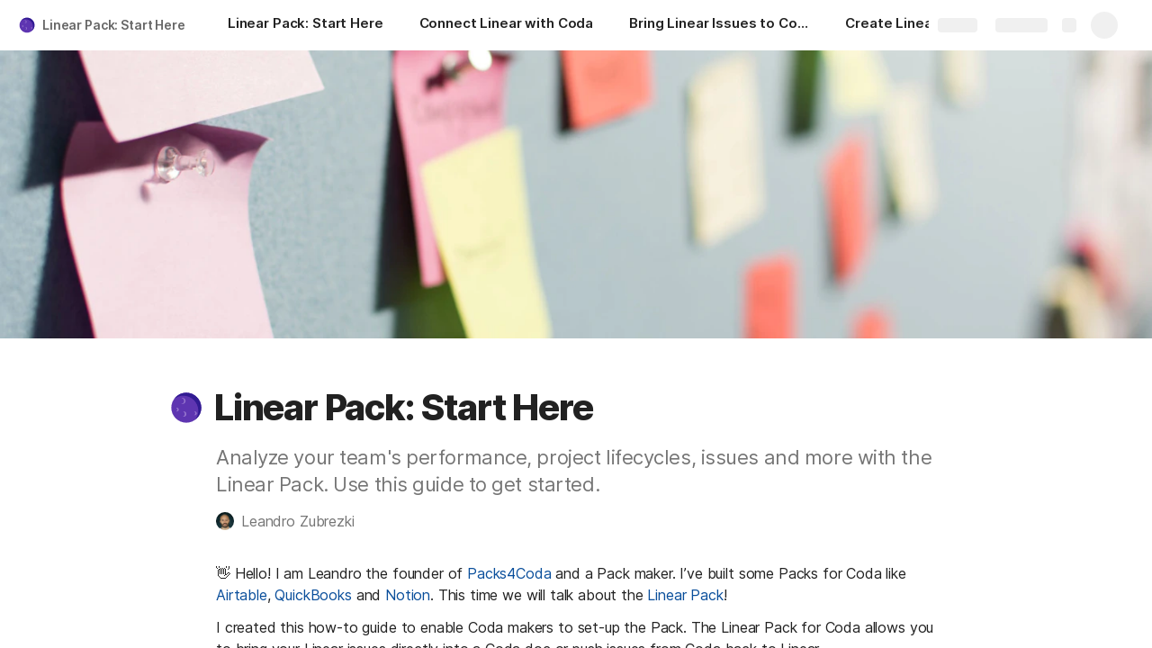

--- FILE ---
content_type: image/svg+xml
request_url: https://cdn.coda.io/icons/svg/color/new-moon.svg
body_size: 742
content:
<svg xmlns="http://www.w3.org/2000/svg" width="48" height="48"><path d="M44 24c0 11.047-8.953 20-20 20S4 35.047 4 24 12.953 4 24 4s20 8.953 20 20zm0 0" fill="#5e35b1"/><path d="M24 4c-6.543 0-12.336 3.156-15.984 8.016C11.359 9.508 15.496 8 20 8c11.047 0 20 8.953 20 20 0 4.504-1.508 8.64-4.016 11.984C40.844 36.336 44 30.543 44 24c0-11.047-8.953-20-20-20zm0 0" fill="#311b92"/><path d="M17.5 11.5a3.5 3.5 0 1 1 0 7c-.168 0-.328-.027-.488-.05.586.34 1.258.55 1.988.55 2.21 0 4-1.79 4-4s-1.79-4-4-4c-.73 0-1.402.21-1.988.55.16-.023.32-.05.488-.05zm0 0M36 31.5a2.5 2.5 0 0 1-1.5 2.29A2.497 2.497 0 0 0 38 31.5a2.497 2.497 0 0 0-3.5-2.29A2.5 2.5 0 0 1 36 31.5zm0 0M12 26.5a2.5 2.5 0 0 1-1.5 2.29A2.497 2.497 0 0 0 14 26.5a2.497 2.497 0 0 0-3.5-2.29A2.5 2.5 0 0 1 12 26.5zm0 0M22 32.5c0 1.582-1.059 2.902-2.5 3.34.316.094.648.16 1 .16a3.5 3.5 0 1 0 0-7c-.352 0-.684.066-1 .16 1.441.438 2.5 1.758 2.5 3.34zm0 0" fill="#9575cd"/></svg>